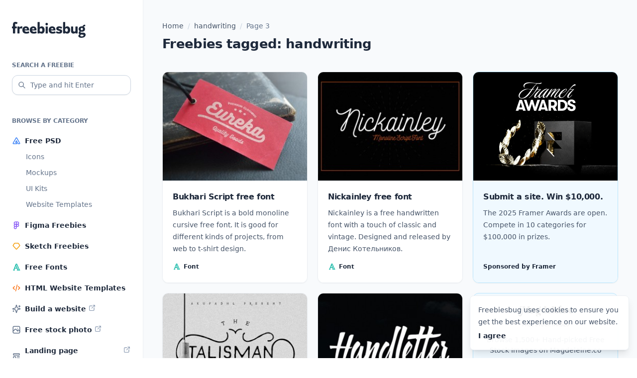

--- FILE ---
content_type: text/html; charset=UTF-8
request_url: https://freebiesbug.com/tag/handwriting/page/3/
body_size: 10142
content:
<!doctype html><html lang="en-US"><head><meta charset="UTF-8"><meta name="viewport" content="width=device-width, initial-scale=1"><link rel="profile" href="https://gmpg.org/xfn/11"><link rel="icon" href="https://freebiesbug.com/wp-content/themes/freebiesbug-5/dist/images/favicon.ico" sizes="any"><meta name='robots' content='noindex, follow' /><title>60+ Best Freebies tagged handwriting - Page 3 of 7 - Freebiesbug</title><meta name="description" content="Browse all free resources tagged handwriting." /><meta property="og:locale" content="en_US" /><meta property="og:type" content="article" /><meta property="og:title" content="Freebies tagged handwriting - Page 3 of 7 - Freebiesbug" /><meta property="og:description" content="Browse all free resources tagged handwriting." /><meta property="og:url" content="https://freebiesbug.com/tag/handwriting/" /><meta property="og:site_name" content="Freebiesbug" /><meta property="og:image" content="https://freebiesbug.com/wp-content/uploads/2023/08/freebiesbug-2.png" /><meta property="og:image:width" content="1500" /><meta property="og:image:height" content="500" /><meta property="og:image:type" content="image/png" /> <script type="application/ld+json" class="yoast-schema-graph">{"@context":"https://schema.org","@graph":[{"@type":"CollectionPage","@id":"https://freebiesbug.com/tag/handwriting/","url":"https://freebiesbug.com/tag/handwriting/page/3/","name":"Freebies tagged handwriting - Page 3 of 7 - Freebiesbug","isPartOf":{"@id":"https://freebiesbug.com/#website"},"primaryImageOfPage":{"@id":"https://freebiesbug.com/tag/handwriting/page/3/#primaryimage"},"image":{"@id":"https://freebiesbug.com/tag/handwriting/page/3/#primaryimage"},"thumbnailUrl":"https://freebiesbug.com/wp-content/uploads/2015/11/Bukhari-free-font.jpg","description":"Browse all free resources tagged handwriting.","breadcrumb":{"@id":"https://freebiesbug.com/tag/handwriting/page/3/#breadcrumb"},"inLanguage":"en-US"},{"@type":"ImageObject","inLanguage":"en-US","@id":"https://freebiesbug.com/tag/handwriting/page/3/#primaryimage","url":"https://freebiesbug.com/wp-content/uploads/2015/11/Bukhari-free-font.jpg","contentUrl":"https://freebiesbug.com/wp-content/uploads/2015/11/Bukhari-free-font.jpg","width":640,"height":480,"caption":"Bukhari Script free font"},{"@type":"BreadcrumbList","@id":"https://freebiesbug.com/tag/handwriting/page/3/#breadcrumb","itemListElement":[{"@type":"ListItem","position":1,"name":"Home","item":"https://freebiesbug.com/"},{"@type":"ListItem","position":2,"name":"handwriting"}]},{"@type":"WebSite","@id":"https://freebiesbug.com/#website","url":"https://freebiesbug.com/","name":"Freebiesbug","description":"The Best Free Resources for Designers and Developers","publisher":{"@id":"https://freebiesbug.com/#organization"},"potentialAction":[{"@type":"SearchAction","target":{"@type":"EntryPoint","urlTemplate":"https://freebiesbug.com/?s={search_term_string}"},"query-input":"required name=search_term_string"}],"inLanguage":"en-US"},{"@type":"Organization","@id":"https://freebiesbug.com/#organization","name":"Freebiesbug","url":"https://freebiesbug.com/","logo":{"@type":"ImageObject","inLanguage":"en-US","@id":"https://freebiesbug.com/#/schema/logo/image/","url":"https://freebiesbug.com/wp-content/uploads/2021/10/136650060_224811135884383_1789226083215389687_n.png","contentUrl":"https://freebiesbug.com/wp-content/uploads/2021/10/136650060_224811135884383_1789226083215389687_n.png","width":851,"height":315,"caption":"Freebiesbug"},"image":{"@id":"https://freebiesbug.com/#/schema/logo/image/"},"sameAs":["http://facebook.com/freebiesbug","https://twitter.com/freebiesbug","https://www.pinterest.com/freebiesbug/"]}]}</script> <link rel='dns-prefetch' href='//stats.wp.com' /><link rel="alternate" type="application/rss+xml" title="Freebiesbug &raquo; Feed" href="https://freebiesbug.com/feed/" /><link rel="alternate" type="application/rss+xml" title="Freebiesbug &raquo; handwriting Tag Feed" href="https://freebiesbug.com/tag/handwriting/feed/" /><style id='jetpack-sharing-buttons-style-inline-css'>.jetpack-sharing-buttons__services-list{display:flex;flex-direction:row;flex-wrap:wrap;gap:0;list-style-type:none;margin:5px;padding:0}.jetpack-sharing-buttons__services-list.has-small-icon-size{font-size:12px}.jetpack-sharing-buttons__services-list.has-normal-icon-size{font-size:16px}.jetpack-sharing-buttons__services-list.has-large-icon-size{font-size:24px}.jetpack-sharing-buttons__services-list.has-huge-icon-size{font-size:36px}@media print{.jetpack-sharing-buttons__services-list{display:none!important}}.editor-styles-wrapper .wp-block-jetpack-sharing-buttons{gap:0;padding-inline-start:0}ul.jetpack-sharing-buttons__services-list.has-background{padding:1.25em 2.375em}</style><link rel='stylesheet' id='fbb-style-css' href='https://freebiesbug.com/wp-content/cache/autoptimize/css/autoptimize_single_6535bb4f6597bdbff320231c1a632420.css?ver=1.0.6' media='all' /><link rel="EditURI" type="application/rsd+xml" title="RSD" href="https://freebiesbug.com/xmlrpc.php?rsd" /><style>img#wpstats{display:none}</style></head><body class="archive paged tag tag-handwriting tag-156 paged-3 tag-paged-3 bg-white antialiased text-slate-600 leading-[1.7]"><div class="relative flex flex-col min-h-screen overflow-hidden supports-[overflow:clip]:overflow-clip"> <script src="//m.servedby-buysellads.com/monetization.js" type="text/javascript"></script> <script>(function(){if(typeof _bsa!=='undefined'&&_bsa){_bsa.init('flexbar','CVAICK7U','placement:freebiesbugcom');}})();</script> <div class="relative flex flex-col min-[1270px]:flex-row grow"><header class="shrink-0 max-[1269px]:sticky top-0 z-[999999] min-[1270px]:w-72 flex flex-col"><section class="bg-white px-4 sm:px-6 max-[1269px]:h-16 max-[1269px]:border-b min-[1270px]:border-r border-slate-100 py-4 min-[1270px]:py-10"><div class="min-[1270px]:mt-1 flex items-center justify-between max-[1269px]:before:flex-1"> <a class="flex-1 flex justify-center min-[1270px]:block text-slate-800 hover:text-slate-950" href="https://freebiesbug.com/" rel="home" aria-label="Home"> <span class="sr-only">Freebiesbug</span> <svg class="fill-current" xmlns="http://www.w3.org/2000/svg" width="148" height="32"><path d="M6.387 9.337h2.875c.362 0 .544.193.544.578v2.57c0 .351-.182.527-.544.527H6.387v9.652c0 .385-.181.578-.544.578H2.605c-.362 0-.544-.193-.544-.578v-9.652H.544c-.363 0-.544-.176-.544-.527v-2.57c0-.385.181-.578.544-.578h1.517V5.635c0-1.907.396-3.323 1.188-4.248C4.041.462 5.214 0 6.77 0a7.85 7.85 0 0 1 2.29.321c.706.215 1.308.462 1.806.743.33.198.423.447.279.745l-.994 2.275c-.091.192-.187.31-.288.355-.101.045-.244.017-.43-.084a6.17 6.17 0 0 0-.875-.402 2.986 2.986 0 0 0-1.049-.176c-.427 0-.72.139-.88.416-.16.278-.24.718-.24 1.322v3.822Zm8.958 1.961c.073-.1.146-.199.22-.295A6.108 6.108 0 0 1 17.08 9.55c.559-.367 1.214-.55 1.967-.55.327 0 .639.022.935.067.296.045.558.12.785.227.197.091.301.207.312.349.01.141-.005.294-.048.457l-.697 2.974c-.075.345-.33.458-.767.34a11.6 11.6 0 0 0-.795-.187 5.011 5.011 0 0 0-.992-.093c-.783 0-1.439.193-1.969.58-.155.113-.31.239-.467.379v8.57c0 .385-.179.578-.536.578h-3.253c-.358 0-.537-.193-.537-.578V9.915c0-.385.18-.578.537-.578h3.253c.357 0 .536.193.536.578v1.383Zm10.169 5.871c.145.748.445 1.357.9 1.828.668.69 1.589 1.036 2.764 1.036.877 0 1.67-.113 2.378-.338a74.763 74.763 0 0 0 1.735-.57c.202-.068.362-.082.479-.042.117.04.213.166.287.381l.689 2.231c.042.141.058.273.047.394-.01.122-.111.231-.303.327-.704.37-1.555.656-2.554.859-.998.203-2.054.304-3.166.304-2.49 0-4.414-.639-5.773-1.916s-2.038-3.069-2.038-5.374c0-2.321.65-4.117 1.947-5.385C24.205 9.634 25.916 9 28.041 9c1.288 0 2.407.27 3.359.81a5.715 5.715 0 0 1 2.226 2.264c.533.97.8 2.11.8 3.421 0 .163-.005.373-.013.63-.008.256-.03.475-.068.656-.053.258-.245.387-.576.387h-8.255Zm4.828-2.24c-.09-.741-.29-1.302-.602-1.683-.438-.535-1.03-.802-1.78-.802-.768 0-1.385.329-1.85.985-.294.416-.495.915-.603 1.5h4.835Zm10.068 2.24c.145.748.445 1.357.9 1.828.668.69 1.59 1.036 2.765 1.036.877 0 1.67-.113 2.378-.338a74.763 74.763 0 0 0 1.734-.57c.203-.068.362-.082.48-.042.116.04.212.166.286.381l.69 2.231c.041.141.057.273.047.394-.01.122-.112.231-.304.327-.704.37-1.555.656-2.553.859-.999.203-2.054.304-3.167.304-2.49 0-4.414-.639-5.773-1.916-1.358-1.277-2.038-3.069-2.038-5.374 0-2.321.65-4.117 1.948-5.385C39.1 9.634 40.813 9 42.937 9c1.288 0 2.408.27 3.359.81a5.715 5.715 0 0 1 2.226 2.264c.533.97.8 2.11.8 3.421 0 .163-.004.373-.013.63-.008.256-.03.475-.068.656-.053.258-.245.387-.575.387H40.41Zm4.828-2.24c-.09-.741-.29-1.302-.602-1.683-.438-.535-1.03-.802-1.779-.802-.769 0-1.385.329-1.85.985-.295.416-.496.915-.604 1.5h4.835ZM55.852 10.7a6.615 6.615 0 0 1 1.167-.981c.727-.48 1.675-.718 2.845-.718 1.099 0 2.087.258 2.966.773.88.516 1.576 1.31 2.091 2.384.515 1.073.772 2.45.772 4.131 0 2.327-.538 4.124-1.614 5.39-1.075 1.267-2.491 1.9-4.246 1.9a6.14 6.14 0 0 1-2.465-.522 5.81 5.81 0 0 1-1.516-.961v.586c0 .373-.179.56-.536.56h-3.253c-.358 0-.537-.187-.537-.56V.889c0-.368.18-.552.537-.552h3.253c.357 0 .536.184.536.552V10.7Zm0 3.588v4.08c.353.38.707.683 1.06.911a3.04 3.04 0 0 0 1.684.498c.836 0 1.466-.317 1.889-.951.423-.635.634-1.48.634-2.537 0-1.056-.22-1.9-.662-2.535-.442-.634-1.078-.951-1.91-.951a2.89 2.89 0 0 0-1.72.565 5.617 5.617 0 0 0-.975.92Zm11.794 8.376V9.915c0-.385.182-.578.545-.578h3.237c.363 0 .544.193.544.578v12.75c0 .384-.181.577-.544.577h-3.237c-.363 0-.545-.193-.545-.578Zm2.14-15.542a2.264 2.264 0 0 1-1.745-.773c-.47-.516-.704-1.142-.704-1.878 0-.725.235-1.34.704-1.844a2.287 2.287 0 0 1 1.745-.757c.714 0 1.309.252 1.784.757.474.504.712 1.119.712 1.844 0 .736-.238 1.362-.712 1.878-.475.515-1.07.773-1.784.773Zm8.609 10.047c.145.748.445 1.357.9 1.828.668.69 1.589 1.036 2.764 1.036.877 0 1.67-.113 2.378-.338a74.762 74.762 0 0 0 1.735-.57c.202-.068.362-.082.479-.042.117.04.213.166.287.381l.689 2.231c.042.141.058.273.048.394-.011.122-.112.231-.304.327-.704.37-1.555.656-2.554.859-.998.203-2.054.304-3.166.304-2.49 0-4.414-.639-5.773-1.916s-2.038-3.069-2.038-5.374c0-2.321.65-4.117 1.947-5.385C77.086 9.634 78.797 9 80.922 9c1.288 0 2.407.27 3.359.81a5.715 5.715 0 0 1 2.226 2.264c.533.97.8 2.11.8 3.421 0 .163-.005.373-.013.63-.008.256-.03.475-.068.656-.053.258-.245.387-.576.387h-8.255Zm4.828-2.24c-.09-.741-.29-1.302-.602-1.683-.438-.535-1.03-.802-1.78-.802-.768 0-1.385.329-1.85.985-.294.416-.495.915-.603 1.5h4.835Zm11.67 5.36c.479 0 .843-.091 1.091-.273.249-.181.373-.44.373-.774 0-.364-.169-.648-.507-.853-.339-.205-1.05-.419-2.134-.642-1.597-.33-2.779-.85-3.544-1.56-.765-.708-1.148-1.63-1.148-2.767 0-.88.229-1.649.686-2.305.457-.656 1.119-1.172 1.987-1.55.867-.376 1.91-.564 3.129-.564.986 0 1.992.123 3.018.371 1.027.248 1.862.558 2.508.93.202.13.313.255.334.374a.842.842 0 0 1-.055.423l-.778 1.984c-.085.249-.2.407-.343.475-.144.068-.35.028-.616-.12-.447-.252-1.043-.506-1.786-.763a6.676 6.676 0 0 0-2.185-.384c-.426 0-.753.08-.982.238a.76.76 0 0 0-.343.66c0 .321.18.583.54.785.36.202 1.12.437 2.282.705 1.532.337 2.667.822 3.405 1.457.738.635 1.107 1.58 1.107 2.832 0 1.108-.27 1.998-.81 2.67-.54.672-1.275 1.164-2.203 1.475-.929.31-1.998.466-3.21.466-1.043 0-2.067-.113-3.07-.338-1.005-.225-1.89-.534-2.658-.928-.224-.13-.355-.264-.392-.4-.037-.136-.01-.328.08-.577l.73-1.95c.09-.215.2-.343.33-.385.132-.043.29-.016.476.08.785.396 1.59.696 2.415.9.824.205 1.582.307 2.273.307Zm12.225-9.589a6.615 6.615 0 0 1 1.167-.981c.727-.48 1.675-.718 2.846-.718 1.098 0 2.087.258 2.966.773.879.516 1.576 1.31 2.09 2.384.515 1.073.772 2.45.772 4.131 0 2.327-.538 4.124-1.613 5.39-1.076 1.267-2.492 1.9-4.247 1.9a6.14 6.14 0 0 1-2.464-.522 5.81 5.81 0 0 1-1.517-.961v.586c0 .373-.179.56-.536.56h-3.253c-.358 0-.536-.187-.536-.56V.889c0-.368.178-.552.536-.552h3.253c.357 0 .536.184.536.552V10.7Zm0 3.588v4.08c.354.38.707.683 1.06.911a3.04 3.04 0 0 0 1.684.498c.836 0 1.466-.317 1.889-.951.423-.635.634-1.48.634-2.537 0-1.056-.22-1.9-.662-2.535-.442-.634-1.078-.951-1.91-.951a2.89 2.89 0 0 0-1.72.565 5.617 5.617 0 0 0-.975.92Zm20.468 7.647c-.25.24-.516.463-.798.67-.886.65-1.93.974-3.133.974-1.456 0-2.644-.439-3.566-1.316-.922-.878-1.383-2.222-1.383-4.033V9.89c0-.369.179-.553.537-.553h3.252c.358 0 .537.167.537.501v7.139c0 .903.186 1.553.559 1.95.372.395.918.594 1.636.594.728 0 1.388-.2 1.98-.599.126-.085.253-.175.379-.27V9.914c0-.385.178-.578.536-.578h3.253c.357 0 .536.193.536.578v12.75c0 .384-.179.577-.536.577h-3.253c-.358 0-.536-.193-.536-.578v-.729Zm16.525-12.19c.383.19.733.417 1.049.68 1.139.95 1.708 2.268 1.708 3.954 0 1.708-.57 3.033-1.708 3.975-1.14.941-2.716 1.412-4.73 1.412a9.915 9.915 0 0 1-2.311-.25c-.053.072-.1.144-.14.218-.19.346-.285.66-.285.939 0 .323.104.565.311.726.208.16.516.241.925.241h3.496c1.874 0 3.272.376 4.193 1.127.92.752 1.381 1.825 1.381 3.22a5.063 5.063 0 0 1-1.005 3.082c-.67.909-1.635 1.624-2.896 2.147-1.26.523-2.774.784-4.54.784-1.898 0-3.382-.35-4.452-1.051-1.069-.7-1.604-1.61-1.604-2.726 0-.952.38-1.756 1.14-2.412.316-.274.716-.51 1.198-.707a3.4 3.4 0 0 1-.663-.472c-.724-.66-1.086-1.553-1.086-2.68 0-.885.302-1.667.905-2.346a4.111 4.111 0 0 1 1.175-.899 5.274 5.274 0 0 1-.486-.353c-1.15-.942-1.725-2.267-1.725-3.975 0-1.686.575-3.004 1.725-3.954 1.15-.95 2.731-1.424 4.745-1.424.521 0 1.014.031 1.476.095l.145-.43c.371-1.063.905-1.827 1.602-2.292.697-.465 1.55-.698 2.557-.698h.366c.378 0 .568.21.568.63v2.031c0 .42-.19.63-.568.63h-.477c-.545 0-.94.038-1.187.115-.246.077-.489.273-.726.587l-.076.076Zm-3.672 6.987c.635 0 1.144-.208 1.525-.622.38-.415.571-.992.571-1.731 0-.734-.19-1.308-.571-1.722-.381-.415-.89-.622-1.525-.622-.663 0-1.186.207-1.57.622-.383.414-.575.988-.575 1.722 0 .74.192 1.316.576 1.73.383.415.906.623 1.569.623Zm-1.757 8.89c-.358.184-.641.388-.849.614-.319.346-.479.756-.479 1.227 0 .534.243.96.728 1.28.485.319 1.192.479 2.12.479.75 0 1.401-.097 1.955-.291.553-.195.983-.465 1.29-.812.307-.346.46-.733.46-1.161 0-.47-.19-.811-.573-1.021-.383-.21-1.06-.315-2.032-.315h-2.62Z"/></svg> </a><div class="flex-1 flex justify-end min-[1270px]:hidden"> <button id="menu-toggle" class="text-slate-800 hover:text-slate-950 [&_svg]:stroke-current p-1" aria-label="Mobile menu toggle" aria-expanded="false" aria-controls="left-sidebar"> <svg xmlns="http://www.w3.org/2000/svg" width="24" height="24" width="24" height="24" viewBox="0 0 24 24" stroke-width="2" stroke="currentColor" fill="none" stroke-linecap="round" stroke-linejoin="round"> <path stroke="none" d="M0 0h24v24H0z" fill="none"></path> <path d="M4 6l16 0"></path> <path d="M4 12l16 0"></path> <path d="M4 18l16 0"></path> </svg> </button></div></div></section><div id="backdrop-sidebar" class="fixed inset-0 bg-black/20 min-[1270px]:hidden z-10 opacity-0 transition-opacity" style="display:none" aria-hidden="true"></div><section id="left-sidebar" class="grow w-72 max-[1269px]:fixed top-0 bottom-0 left-0 -translate-x-full min-[1270px]:translate-x-0 z-10 transition ease-in-out"><div class="relative h-full bg-white border-r border-slate-100"><div class="max-[1269px]:h-[100dvh] max-[1269px]:overflow-y-scroll min-[1270px]:sticky top-6 space-y-10 px-4 sm:px-6 max-[1269px]:pt-6 pb-10"><form role="search" method="get" action="https://freebiesbug.com/"> <label for="search" class="inline-flex text-xs text-slate-500 uppercase font-semibold mb-2">Search a freebie</label><div class="relative"><div class="absolute inset-y-0 left-0 text-slate-500 flex items-center pl-3 pointer-events-none" aria-hidden="true"> <svg class="stroke-current" xmlns="http://www.w3.org/2000/svg" width="16" height="16" viewBox="0 0 24 24" stroke-width="2" fill="none" stroke-linecap="round" stroke-linejoin="round"> <path stroke="none" d="M0 0h24v24H0z" fill="none"/> <path d="M10 10m-7 0a7 7 0 1 0 14 0a7 7 0 1 0 -14 0" /> <path d="M21 21l-6 -6" /> </svg></div> <input class="appearance-none w-full h-10 pr-2 pl-9 text-sm text-slate-800 border border-slate-300 placeholder:text-slate-500 rounded-xl bg-white shadow-sm focus:outline-0 focus:ring-2 focus:ring-sky-200 focus:border-sky-500 [&::-webkit-search-cancel-button]:hidden [&::-webkit-search-decoration]:hidden [&::-webkit-search-results-button]:hidden [&::-webkit-search-results-decoration]:hidden" type="search" id="search" name="s" spellcheck="false" placeholder="Type and hit Enter" value=""></div></form><div><div class="text-xs text-slate-500 uppercase font-semibold mb-2">Browse by category</div><nav role="navigation"><ul class="space-y-0.5"><li class="relative before:absolute before:inset-0 before:-mx-2 before:rounded-xl hover:before:bg-slate-50 before:-z-10 before:transition"> <a class="flex items-center text-sm py-2 font-semibold text-slate-800 hover:text-slate-950" href="https://freebiesbug.com/psd-freebies/"> <img class="mr-2" src="https://freebiesbug.com/wp-content/themes/freebiesbug-5/dist/images/icon-psd.svg" width="18" height="18" aria-hidden="true" decoding="async" loading="lazy"> <span>Free PSD</span> </a><ul class="font-medium pl-7 space-y-2 pb-2"><li> <a class="block text-sm text-slate-500 hover:text-slate-950 transition" href="https://freebiesbug.com/psd-freebies/icons/">Icons</a></li><li> <a class="block text-sm text-slate-500 hover:text-slate-950 transition" href="https://freebiesbug.com/psd-freebies/mockups/">Mockups</a></li><li> <a class="block text-sm text-slate-500 hover:text-slate-950 transition" href="https://freebiesbug.com/psd-freebies/ui-kits/">UI Kits</a></li><li> <a class="block text-sm text-slate-500 hover:text-slate-950 transition" href="https://freebiesbug.com/psd-freebies/website-template/">Website Templates</a></li></ul></li><li class="relative before:absolute before:inset-0 before:-mx-2 before:rounded-xl hover:before:bg-slate-50 before:-z-10 before:transition"> <a class="flex items-center text-sm py-2 font-semibold text-slate-800 hover:text-slate-950" href="https://freebiesbug.com/figma-freebies/"> <img class="mr-2" src="https://freebiesbug.com/wp-content/themes/freebiesbug-5/dist/images/icon-figma.svg" width="18" height="18" aria-hidden="true" decoding="async" loading="lazy"> <span>Figma Freebies</span> </a></li><li class="relative before:absolute before:inset-0 before:-mx-2 before:rounded-xl hover:before:bg-slate-50 before:-z-10 before:transition"> <a class="flex items-center text-sm py-2 font-semibold text-slate-800 hover:text-slate-950" href="https://freebiesbug.com/sketch-freebies/"> <img class="mr-2" src="https://freebiesbug.com/wp-content/themes/freebiesbug-5/dist/images/icon-sketch.svg" width="18" height="18" aria-hidden="true" decoding="async" loading="lazy"> <span>Sketch Freebies</span> </a></li><li class="relative before:absolute before:inset-0 before:-mx-2 before:rounded-xl hover:before:bg-slate-50 before:-z-10 before:transition"> <a class="flex items-center text-sm py-2 font-semibold text-slate-800 hover:text-slate-950" href="https://freebiesbug.com/free-fonts/"> <img class="mr-2" src="https://freebiesbug.com/wp-content/themes/freebiesbug-5/dist/images/icon-font.svg" width="18" height="18" aria-hidden="true" decoding="async" loading="lazy"> <span>Free Fonts</span> </a></li><li class="relative before:absolute before:inset-0 before:-mx-2 before:rounded-xl hover:before:bg-slate-50 before:-z-10 before:transition"> <a class="flex items-center text-sm py-2 font-semibold text-slate-800 hover:text-slate-950" href="https://freebiesbug.com/code-stuff/html-website-templates/"> <img class="mr-2" src="https://freebiesbug.com/wp-content/themes/freebiesbug-5/dist/images/icon-code.svg" width="18" height="18" aria-hidden="true" decoding="async" loading="lazy"> <span>HTML Website Templates</span> </a></li><li class="relative before:absolute before:inset-0 before:-mx-2 before:rounded-xl hover:before:bg-slate-50 before:-z-10 before:transition"> <a class="flex items-center text-sm py-2 font-semibold text-slate-800 hover:text-slate-950" href="https://framer.link/5Mm48z1" target="_blank"> <img class="mr-2" src="https://freebiesbug.com/wp-content/themes/freebiesbug-5/dist/images/icon-sparkles.svg" width="18" height="18" aria-hidden="true" decoding="async" loading="lazy"> <span>Build a website</span> <img class="ml-1 mt-0.5 self-start" src="https://freebiesbug.com/wp-content/themes/freebiesbug-5/dist/images/icon-ext.svg" width="16" height="16" aria-hidden="true"> </a></li><li class="relative before:absolute before:inset-0 before:-mx-2 before:rounded-xl hover:before:bg-slate-50 before:-z-10 before:transition"> <a class="flex items-center text-sm py-2 font-semibold text-slate-800 hover:text-slate-950" href="https://magdeleine.co" target="_blank"> <img class="mr-2" src="https://freebiesbug.com/wp-content/themes/freebiesbug-5/dist/images/icon-photo.svg" width="18" height="18" aria-hidden="true" decoding="async" loading="lazy"> <span>Free stock photo</span> <img class="ml-1 mt-0.5 self-start" src="https://freebiesbug.com/wp-content/themes/freebiesbug-5/dist/images/icon-ext.svg" width="16" height="16" aria-hidden="true"> </a></li><li class="relative before:absolute before:inset-0 before:-mx-2 before:rounded-xl hover:before:bg-slate-50 before:-z-10 before:transition"> <a class="flex items-center text-sm py-2 font-semibold text-slate-800 hover:text-slate-950" href="https://saaslandingpage.com" target="_blank"> <img class="mr-2" src="https://freebiesbug.com/wp-content/themes/freebiesbug-5/dist/images/icon-landing.svg" width="18" height="18" aria-hidden="true" decoding="async" loading="lazy"> <span>Landing page inspiration</span> <img class="ml-1 mt-0.5 self-start" src="https://freebiesbug.com/wp-content/themes/freebiesbug-5/dist/images/icon-ext.svg" width="16" height="16" aria-hidden="true"> </a></li></ul></nav></div></div></div></section></header><main class="grow bg-slate-50"><div class="grow px-4 sm:px-6 py-10"><div class="max-w-[604px] min-[990px]:max-w-[916px] min-[1630px]:max-w-[1276px] mx-auto"><nav aria-label="Breadcrumb" class="breadcrumbs w-full text-sm font-medium mb-2"><span><span><a href="https://freebiesbug.com/">Home</a></span> <span class="text-slate-300 mx-1"> / </span> <span><a href="https://freebiesbug.com/tag/handwriting/">handwriting</a></span> <span class="text-slate-300 mx-1"> / </span> <span class="breadcrumb_last" aria-current="page">Page 3</span></span></nav><div class="[text-wrap:balance] mb-10"><h1 class="text-[1.625rem] leading-tight font-bold tracking-tight text-slate-800 mb-3">Freebies tagged: handwriting</h1></div><div class="grid min-[480px]:grid-cols-2 min-[990px]:grid-cols-3 min-[1630px]:grid-cols-4 gap-5"><article class="relative flex flex-col rounded-xl border border-slate-100 overflow-hidden shadow-sm post-10064 post type-post status-publish format-standard has-post-thumbnail hentry category-free-fonts tag-fonts tag-handwriting"><div> <a class="block aspect-[4/3] bg-white" href="https://freebiesbug.com/free-fonts/bukhari-script-free-font/" aria-hidden="true" tabindex="-1"> <img width="280" height="210" src="https://freebiesbug.com/wp-content/uploads/2015/11/Bukhari-free-font-280x210.jpg" class="h-full w-full object-cover wp-post-image" alt="Bukhari Script free font" decoding="async" fetchpriority="high" srcset="https://freebiesbug.com/wp-content/uploads/2015/11/Bukhari-free-font-280x210.jpg 280w, https://freebiesbug.com/wp-content/uploads/2015/11/Bukhari-free-font-300x225.jpg 300w, https://freebiesbug.com/wp-content/uploads/2015/11/Bukhari-free-font-580x435.jpg 580w, https://freebiesbug.com/wp-content/uploads/2015/11/Bukhari-free-font-130x98.jpg 130w, https://freebiesbug.com/wp-content/uploads/2015/11/Bukhari-free-font.jpg 640w" sizes="(max-width: 280px) 100vw, 280px" /> </a></div><div class="grow flex flex-col p-5 bg-white border-t border-slate-100"><div class="grow"><div class="line-clamp-4"><header><h2 class="font-semibold tracking-tight leading-normal"><a class="p-1 -m-1 text-slate-800 hover:text-slate-950" href="https://freebiesbug.com/free-fonts/bukhari-script-free-font/">Bukhari Script free font</a></h2></header><div class="text-sm mt-2"><p>Bukhari Script is a bold monoline cursive free font. It is good for different kinds of projects, from web to t-shirt design.</p></div></div></div><footer class="mt-3"><div class="-m-1.5"><div class="inline-flex items-center p-1.5 text-xs text-slate-800 font-semibold"><img class="shrink-0 mr-1.5" src="https://freebiesbug.com/wp-content/themes/freebiesbug-5/dist/images/icon-font.svg" width="16" height="16" aria-hidden="true"><span>Font</span></div></div></footer></div></article><article class="relative flex flex-col rounded-xl border border-slate-100 overflow-hidden shadow-sm post-10027 post type-post status-publish format-standard has-post-thumbnail hentry category-free-fonts tag-fonts tag-handwriting tag-vintage"><div> <a class="block aspect-[4/3] bg-white" href="https://freebiesbug.com/free-fonts/nickainley-free-font/" aria-hidden="true" tabindex="-1"> <img width="280" height="210" src="https://freebiesbug.com/wp-content/uploads/2015/10/Nickainley-free-font-280x210.jpg" class="h-full w-full object-cover wp-post-image" alt="Nickainley free font" decoding="async" srcset="https://freebiesbug.com/wp-content/uploads/2015/10/Nickainley-free-font-280x210.jpg 280w, https://freebiesbug.com/wp-content/uploads/2015/10/Nickainley-free-font-300x225.jpg 300w, https://freebiesbug.com/wp-content/uploads/2015/10/Nickainley-free-font-600x450.jpg 600w, https://freebiesbug.com/wp-content/uploads/2015/10/Nickainley-free-font-580x435.jpg 580w, https://freebiesbug.com/wp-content/uploads/2015/10/Nickainley-free-font-130x98.jpg 130w, https://freebiesbug.com/wp-content/uploads/2015/10/Nickainley-free-font.jpg 640w" sizes="(max-width: 280px) 100vw, 280px" /> </a></div><div class="grow flex flex-col p-5 bg-white border-t border-slate-100"><div class="grow"><div class="line-clamp-4"><header><h2 class="font-semibold tracking-tight leading-normal"><a class="p-1 -m-1 text-slate-800 hover:text-slate-950" href="https://freebiesbug.com/free-fonts/nickainley-free-font/">Nickainley free font</a></h2></header><div class="text-sm mt-2"><p>Nickainley is a free handwritten font with a touch of classic and vintage. Designed and released by Денис Котельников.</p></div></div></div><footer class="mt-3"><div class="-m-1.5"><div class="inline-flex items-center p-1.5 text-xs text-slate-800 font-semibold"><img class="shrink-0 mr-1.5" src="https://freebiesbug.com/wp-content/themes/freebiesbug-5/dist/images/icon-font.svg" width="16" height="16" aria-hidden="true"><span>Font</span></div></div></footer></div></article><article class="relative flex flex-col rounded-xl border border-slate-100 overflow-hidden shadow-sm post-9892 post type-post status-publish format-standard has-post-thumbnail hentry category-free-fonts tag-fonts tag-handwriting"><div> <a class="block aspect-[4/3] bg-white" href="https://freebiesbug.com/free-fonts/talisman-free-font/" aria-hidden="true" tabindex="-1"> <img width="280" height="210" src="https://freebiesbug.com/wp-content/uploads/2015/09/talisman-free-font-280x210.jpg" class="h-full w-full object-cover wp-post-image" alt="Talisman free font" decoding="async" srcset="https://freebiesbug.com/wp-content/uploads/2015/09/talisman-free-font-280x210.jpg 280w, https://freebiesbug.com/wp-content/uploads/2015/09/talisman-free-font-300x225.jpg 300w, https://freebiesbug.com/wp-content/uploads/2015/09/talisman-free-font-600x450.jpg 600w, https://freebiesbug.com/wp-content/uploads/2015/09/talisman-free-font-440x330.jpg 440w, https://freebiesbug.com/wp-content/uploads/2015/09/talisman-free-font-580x435.jpg 580w, https://freebiesbug.com/wp-content/uploads/2015/09/talisman-free-font-130x98.jpg 130w, https://freebiesbug.com/wp-content/uploads/2015/09/talisman-free-font.jpg 640w" sizes="(max-width: 280px) 100vw, 280px" /> </a></div><div class="grow flex flex-col p-5 bg-white border-t border-slate-100"><div class="grow"><div class="line-clamp-4"><header><h2 class="font-semibold tracking-tight leading-normal"><a class="p-1 -m-1 text-slate-800 hover:text-slate-950" href="https://freebiesbug.com/free-fonts/talisman-free-font/">Talisman free font</a></h2></header><div class="text-sm mt-2"><p>Talisman is an handwriting font with a stylish look. A free version is available for download. Full version is available on Creative Market.</p></div></div></div><footer class="mt-3"><div class="-m-1.5"><div class="inline-flex items-center p-1.5 text-xs text-slate-800 font-semibold"><img class="shrink-0 mr-1.5" src="https://freebiesbug.com/wp-content/themes/freebiesbug-5/dist/images/icon-font.svg" width="16" height="16" aria-hidden="true"><span>Font</span></div></div></footer></div></article><article class="relative flex flex-col rounded-xl border border-slate-100 overflow-hidden shadow-sm post-9828 post type-post status-publish format-standard has-post-thumbnail hentry category-free-fonts tag-fonts tag-handwriting"><div> <a class="block aspect-[4/3] bg-white" href="https://freebiesbug.com/free-fonts/handletter-free-font/" aria-hidden="true" tabindex="-1"> <img width="280" height="210" src="https://freebiesbug.com/wp-content/uploads/2015/08/handletter-free-font-280x210.jpg" class="h-full w-full object-cover wp-post-image" alt="Handletter free font" decoding="async" loading="lazy" srcset="https://freebiesbug.com/wp-content/uploads/2015/08/handletter-free-font-280x210.jpg 280w, https://freebiesbug.com/wp-content/uploads/2015/08/handletter-free-font-300x225.jpg 300w, https://freebiesbug.com/wp-content/uploads/2015/08/handletter-free-font-600x450.jpg 600w, https://freebiesbug.com/wp-content/uploads/2015/08/handletter-free-font-440x330.jpg 440w, https://freebiesbug.com/wp-content/uploads/2015/08/handletter-free-font-580x435.jpg 580w, https://freebiesbug.com/wp-content/uploads/2015/08/handletter-free-font-130x98.jpg 130w, https://freebiesbug.com/wp-content/uploads/2015/08/handletter-free-font.jpg 640w" sizes="(max-width: 280px) 100vw, 280px" /> </a></div><div class="grow flex flex-col p-5 bg-white border-t border-slate-100"><div class="grow"><div class="line-clamp-4"><header><h2 class="font-semibold tracking-tight leading-normal"><a class="p-1 -m-1 text-slate-800 hover:text-slate-950" href="https://freebiesbug.com/free-fonts/handletter-free-font/">Handletter free font</a></h2></header><div class="text-sm mt-2"><p>Handletter is a free handwritten font you can use available for your design projects. Designed and released by Sasha Koggio.</p></div></div></div><footer class="mt-3"><div class="-m-1.5"><div class="inline-flex items-center p-1.5 text-xs text-slate-800 font-semibold"><img class="shrink-0 mr-1.5" src="https://freebiesbug.com/wp-content/themes/freebiesbug-5/dist/images/icon-font.svg" width="16" height="16" aria-hidden="true"><span>Font</span></div></div></footer></div></article><article class="relative flex flex-col rounded-xl border border-slate-100 overflow-hidden shadow-sm post-9791 post type-post status-publish format-standard has-post-thumbnail hentry category-free-fonts tag-fonts tag-handwriting tag-uppercase"><div> <a class="block aspect-[4/3] bg-white" href="https://freebiesbug.com/free-fonts/bemount-free-font/" aria-hidden="true" tabindex="-1"> <img width="280" height="210" src="https://freebiesbug.com/wp-content/uploads/2015/08/bemount-free-font-280x210.jpg" class="h-full w-full object-cover wp-post-image" alt="Bemount free font" decoding="async" loading="lazy" srcset="https://freebiesbug.com/wp-content/uploads/2015/08/bemount-free-font-280x210.jpg 280w, https://freebiesbug.com/wp-content/uploads/2015/08/bemount-free-font-300x225.jpg 300w, https://freebiesbug.com/wp-content/uploads/2015/08/bemount-free-font-600x450.jpg 600w, https://freebiesbug.com/wp-content/uploads/2015/08/bemount-free-font-440x330.jpg 440w, https://freebiesbug.com/wp-content/uploads/2015/08/bemount-free-font-580x435.jpg 580w, https://freebiesbug.com/wp-content/uploads/2015/08/bemount-free-font-130x98.jpg 130w, https://freebiesbug.com/wp-content/uploads/2015/08/bemount-free-font.jpg 640w" sizes="(max-width: 280px) 100vw, 280px" /> </a></div><div class="grow flex flex-col p-5 bg-white border-t border-slate-100"><div class="grow"><div class="line-clamp-4"><header><h2 class="font-semibold tracking-tight leading-normal"><a class="p-1 -m-1 text-slate-800 hover:text-slate-950" href="https://freebiesbug.com/free-fonts/bemount-free-font/">Bemount free font</a></h2></header><div class="text-sm mt-2"><p>Bemount is a free handwriting font providing that comes in two different styles. Designed and released by Anton Chernogorov.</p></div></div></div><footer class="mt-3"><div class="-m-1.5"><div class="inline-flex items-center p-1.5 text-xs text-slate-800 font-semibold"><img class="shrink-0 mr-1.5" src="https://freebiesbug.com/wp-content/themes/freebiesbug-5/dist/images/icon-font.svg" width="16" height="16" aria-hidden="true"><span>Font</span></div></div></footer></div></article><article class="relative flex flex-col rounded-xl border border-slate-100 overflow-hidden shadow-sm post-9787 post type-post status-publish format-standard has-post-thumbnail hentry category-free-fonts tag-fonts tag-handwriting"><div> <a class="block aspect-[4/3] bg-white" href="https://freebiesbug.com/free-fonts/rissa-free-font/" aria-hidden="true" tabindex="-1"> <img width="280" height="210" src="https://freebiesbug.com/wp-content/uploads/2015/08/rissa-free-font-280x210.jpg" class="h-full w-full object-cover wp-post-image" alt="Rissa free font" decoding="async" loading="lazy" srcset="https://freebiesbug.com/wp-content/uploads/2015/08/rissa-free-font-280x210.jpg 280w, https://freebiesbug.com/wp-content/uploads/2015/08/rissa-free-font-300x225.jpg 300w, https://freebiesbug.com/wp-content/uploads/2015/08/rissa-free-font-600x450.jpg 600w, https://freebiesbug.com/wp-content/uploads/2015/08/rissa-free-font-440x330.jpg 440w, https://freebiesbug.com/wp-content/uploads/2015/08/rissa-free-font-580x435.jpg 580w, https://freebiesbug.com/wp-content/uploads/2015/08/rissa-free-font-130x98.jpg 130w, https://freebiesbug.com/wp-content/uploads/2015/08/rissa-free-font.jpg 640w" sizes="(max-width: 280px) 100vw, 280px" /> </a></div><div class="grow flex flex-col p-5 bg-white border-t border-slate-100"><div class="grow"><div class="line-clamp-4"><header><h2 class="font-semibold tracking-tight leading-normal"><a class="p-1 -m-1 text-slate-800 hover:text-slate-950" href="https://freebiesbug.com/free-fonts/rissa-free-font/">Rissa free font</a></h2></header><div class="text-sm mt-2"><p>Rissa is a free handwriting font best suitable for stationery, logos and headlines. Free font designed and released by Maulana Creative.</p></div></div></div><footer class="mt-3"><div class="-m-1.5"><div class="inline-flex items-center p-1.5 text-xs text-slate-800 font-semibold"><img class="shrink-0 mr-1.5" src="https://freebiesbug.com/wp-content/themes/freebiesbug-5/dist/images/icon-font.svg" width="16" height="16" aria-hidden="true"><span>Font</span></div></div></footer></div></article><article class="relative flex flex-col rounded-xl border border-slate-100 overflow-hidden shadow-sm post-9755 post type-post status-publish format-standard has-post-thumbnail hentry category-free-fonts tag-fonts tag-handwriting"><div> <a class="block aspect-[4/3] bg-white" href="https://freebiesbug.com/free-fonts/foxhole-free-font/" aria-hidden="true" tabindex="-1"> <img width="280" height="210" src="https://freebiesbug.com/wp-content/uploads/2015/07/foxhole-font-free-typeface-280x210.jpg" class="h-full w-full object-cover wp-post-image" alt="Foxhole free font" decoding="async" loading="lazy" srcset="https://freebiesbug.com/wp-content/uploads/2015/07/foxhole-font-free-typeface-280x210.jpg 280w, https://freebiesbug.com/wp-content/uploads/2015/07/foxhole-font-free-typeface-300x225.jpg 300w, https://freebiesbug.com/wp-content/uploads/2015/07/foxhole-font-free-typeface-600x450.jpg 600w, https://freebiesbug.com/wp-content/uploads/2015/07/foxhole-font-free-typeface-440x330.jpg 440w, https://freebiesbug.com/wp-content/uploads/2015/07/foxhole-font-free-typeface-580x435.jpg 580w, https://freebiesbug.com/wp-content/uploads/2015/07/foxhole-font-free-typeface-130x98.jpg 130w, https://freebiesbug.com/wp-content/uploads/2015/07/foxhole-font-free-typeface.jpg 640w" sizes="(max-width: 280px) 100vw, 280px" /> </a></div><div class="grow flex flex-col p-5 bg-white border-t border-slate-100"><div class="grow"><div class="line-clamp-4"><header><h2 class="font-semibold tracking-tight leading-normal"><a class="p-1 -m-1 text-slate-800 hover:text-slate-950" href="https://freebiesbug.com/free-fonts/foxhole-free-font/">Foxhole free font</a></h2></header><div class="text-sm mt-2"><p>Foxhole is a free handwriting font available for both personal or commercial projects. Designed and released by Ian Barnard.</p></div></div></div><footer class="mt-3"><div class="-m-1.5"><div class="inline-flex items-center p-1.5 text-xs text-slate-800 font-semibold"><img class="shrink-0 mr-1.5" src="https://freebiesbug.com/wp-content/themes/freebiesbug-5/dist/images/icon-font.svg" width="16" height="16" aria-hidden="true"><span>Font</span></div></div></footer></div></article><article class="relative flex flex-col rounded-xl border border-slate-100 overflow-hidden shadow-sm post-9731 post type-post status-publish format-standard has-post-thumbnail hentry category-free-fonts tag-fonts tag-handwriting tag-uppercase"><div> <a class="block aspect-[4/3] bg-white" href="https://freebiesbug.com/free-fonts/besom-free-font/" aria-hidden="true" tabindex="-1"> <img width="280" height="210" src="https://freebiesbug.com/wp-content/uploads/2015/07/besom-free-font-280x210.jpg" class="h-full w-full object-cover wp-post-image" alt="Besom free font" decoding="async" loading="lazy" srcset="https://freebiesbug.com/wp-content/uploads/2015/07/besom-free-font-280x210.jpg 280w, https://freebiesbug.com/wp-content/uploads/2015/07/besom-free-font-300x225.jpg 300w, https://freebiesbug.com/wp-content/uploads/2015/07/besom-free-font-600x450.jpg 600w, https://freebiesbug.com/wp-content/uploads/2015/07/besom-free-font-440x330.jpg 440w, https://freebiesbug.com/wp-content/uploads/2015/07/besom-free-font-580x435.jpg 580w, https://freebiesbug.com/wp-content/uploads/2015/07/besom-free-font-130x98.jpg 130w, https://freebiesbug.com/wp-content/uploads/2015/07/besom-free-font.jpg 640w" sizes="(max-width: 280px) 100vw, 280px" /> </a></div><div class="grow flex flex-col p-5 bg-white border-t border-slate-100"><div class="grow"><div class="line-clamp-4"><header><h2 class="font-semibold tracking-tight leading-normal"><a class="p-1 -m-1 text-slate-800 hover:text-slate-950" href="https://freebiesbug.com/free-fonts/besom-free-font/">Besom free font</a></h2></header><div class="text-sm mt-2"><p>Besom is a free handwriting font providing only uppercase letters. Designed and released by Gatis Vilaks.</p></div></div></div><footer class="mt-3"><div class="-m-1.5"><div class="inline-flex items-center p-1.5 text-xs text-slate-800 font-semibold"><img class="shrink-0 mr-1.5" src="https://freebiesbug.com/wp-content/themes/freebiesbug-5/dist/images/icon-font.svg" width="16" height="16" aria-hidden="true"><span>Font</span></div></div></footer></div></article><article class="relative flex flex-col rounded-xl border border-slate-100 overflow-hidden shadow-sm post-9692 post type-post status-publish format-standard has-post-thumbnail hentry category-free-fonts tag-fonts tag-handwriting"><div> <a class="block aspect-[4/3] bg-white" href="https://freebiesbug.com/free-fonts/melo-free-font/" aria-hidden="true" tabindex="-1"> <img width="280" height="210" src="https://freebiesbug.com/wp-content/uploads/2015/06/melo-free-font-280x210.jpg" class="h-full w-full object-cover wp-post-image" alt="Melo free font" decoding="async" loading="lazy" srcset="https://freebiesbug.com/wp-content/uploads/2015/06/melo-free-font-280x210.jpg 280w, https://freebiesbug.com/wp-content/uploads/2015/06/melo-free-font-300x225.jpg 300w, https://freebiesbug.com/wp-content/uploads/2015/06/melo-free-font-600x450.jpg 600w, https://freebiesbug.com/wp-content/uploads/2015/06/melo-free-font-440x330.jpg 440w, https://freebiesbug.com/wp-content/uploads/2015/06/melo-free-font-580x435.jpg 580w, https://freebiesbug.com/wp-content/uploads/2015/06/melo-free-font-130x98.jpg 130w, https://freebiesbug.com/wp-content/uploads/2015/06/melo-free-font.jpg 640w" sizes="(max-width: 280px) 100vw, 280px" /> </a></div><div class="grow flex flex-col p-5 bg-white border-t border-slate-100"><div class="grow"><div class="line-clamp-4"><header><h2 class="font-semibold tracking-tight leading-normal"><a class="p-1 -m-1 text-slate-800 hover:text-slate-950" href="https://freebiesbug.com/free-fonts/melo-free-font/">Melo free font</a></h2></header><div class="text-sm mt-2"><p>Melo is an handmade free font designed by Marcelo Reis. It provides English, Portuguese, Spanish, German and Swedish characters.</p></div></div></div><footer class="mt-3"><div class="-m-1.5"><div class="inline-flex items-center p-1.5 text-xs text-slate-800 font-semibold"><img class="shrink-0 mr-1.5" src="https://freebiesbug.com/wp-content/themes/freebiesbug-5/dist/images/icon-font.svg" width="16" height="16" aria-hidden="true"><span>Font</span></div></div></footer></div></article><article class="relative flex flex-col rounded-xl border border-slate-100 overflow-hidden shadow-sm post-9680 post type-post status-publish format-standard has-post-thumbnail hentry category-free-fonts tag-fonts tag-handwriting"><div> <a class="block aspect-[4/3] bg-white" href="https://freebiesbug.com/free-fonts/yarin-free-font/" aria-hidden="true" tabindex="-1"> <img width="280" height="210" src="https://freebiesbug.com/wp-content/uploads/2015/06/yarin-free-font-280x210.jpg" class="h-full w-full object-cover wp-post-image" alt="Yarin free font" decoding="async" loading="lazy" srcset="https://freebiesbug.com/wp-content/uploads/2015/06/yarin-free-font-280x210.jpg 280w, https://freebiesbug.com/wp-content/uploads/2015/06/yarin-free-font-300x225.jpg 300w, https://freebiesbug.com/wp-content/uploads/2015/06/yarin-free-font-600x450.jpg 600w, https://freebiesbug.com/wp-content/uploads/2015/06/yarin-free-font-440x330.jpg 440w, https://freebiesbug.com/wp-content/uploads/2015/06/yarin-free-font-580x435.jpg 580w, https://freebiesbug.com/wp-content/uploads/2015/06/yarin-free-font-130x98.jpg 130w, https://freebiesbug.com/wp-content/uploads/2015/06/yarin-free-font.jpg 640w" sizes="(max-width: 280px) 100vw, 280px" /> </a></div><div class="grow flex flex-col p-5 bg-white border-t border-slate-100"><div class="grow"><div class="line-clamp-4"><header><h2 class="font-semibold tracking-tight leading-normal"><a class="p-1 -m-1 text-slate-800 hover:text-slate-950" href="https://freebiesbug.com/free-fonts/yarin-free-font/">Yarin free font</a></h2></header><div class="text-sm mt-2"><p>Yarin is a free handwriting font providing uppercase characters hat comes in two weights (regular &#038; bold). Designed by Mario Pan deliver.</p></div></div></div><footer class="mt-3"><div class="-m-1.5"><div class="inline-flex items-center p-1.5 text-xs text-slate-800 font-semibold"><img class="shrink-0 mr-1.5" src="https://freebiesbug.com/wp-content/themes/freebiesbug-5/dist/images/icon-font.svg" width="16" height="16" aria-hidden="true"><span>Font</span></div></div></footer></div></article><aside class="unit"><article class="h-full flex flex-col rounded-xl border border-sky-200 overflow-hidden shadow-sm"><div> <a class="block aspect-[4/3] bg-white" href="https://framer.link/Znki8vj" aria-hidden="true" tabindex="-1"> <img class="h-full w-full object-cover object-left-top" src="https://freebiesbug.com/wp-content/themes/freebiesbug-5/dist/images/framer-banner-3.webp" alt="Submit a site. Win $10,000. - Framer" width="280" height="210"> </a></div><div class="grow flex flex-col p-5 bg-sky-50 border-t border-slate-100"><div class="grow"><div class="line-clamp-4"><header><h2 class="font-semibold tracking-tight leading-normal"> <a class="p-1 -m-1 text-slate-800 hover:text-slate-950" href="https://framer.link/QJa9AgS target="_blank">Submit a site. Win $10,000.</a></h2></header><div class="text-sm text-slate-600 mt-2">The 2025 Framer Awards are open. Compete in 10 categories for $100,000 in prizes.</div></div></div><footer class="mt-3"><div class="font-semibold text-slate-800 text-xs">Sponsored by Framer</div></footer></div></article></aside><aside class="unit grid grid-cols-1 gap-4 [grid-template-rows:_auto_1fr]"><article class="flex flex-col rounded-xl border border-sky-200 bg-sky-50 overflow-hidden shadow-sm"><div id="magdeleine"> <a class="block" href="https://magdeleine.co"> <img class="mx-auto mt-1 mb-4" src="https://freebiesbug.com/wp-content/themes/freebiesbug-5/dist/images/magdeleine.png" width="110" height="45" alt="Magdeleine.co"><div class="magdeleine-text">Browse 1,500+ Hand-picked Free Stock Images on Magdeleine.co</div> </a></div></article><article class="flex flex-col rounded-xl border border-sky-200 bg-sky-50 overflow-hidden shadow-sm min-h-[190px]"> <script async type="text/javascript" src="//cdn.carbonads.com/carbon.js?serve=CKYIV5QU&placement=freebiesbugcom" id="_carbonads_js"></script> </article></aside></div><div class="flex justify-center mt-10"><nav class="numeric-pagination"><div class="sr-only">Posts pagination</div><ul><li class="prev-item"><a href="https://freebiesbug.com/tag/handwriting/page/2/" >&larr;<span class="sr-only"> Previous Page</span></a></li><li class="page-item"><a class="page-numbers" href="https://freebiesbug.com/tag/handwriting/page/1/"><span class="sr-only">Page</span>1</a></li><li class="page-item"><a class="page-numbers" href="https://freebiesbug.com/tag/handwriting/page/2/"><span class="sr-only">Page</span>2</a></li><li class="page-item"><span aria-current="page" class="page-numbers current"><span class="sr-only">Page</span>3</span></li><li class="page-item"><a class="page-numbers" href="https://freebiesbug.com/tag/handwriting/page/4/"><span class="sr-only">Page</span>4</a></li><li class="page-item"><a class="page-numbers" href="https://freebiesbug.com/tag/handwriting/page/5/"><span class="sr-only">Page</span>5</a></li><li class="page-item"><span class="page-numbers dots">&hellip;</span></li><li class="page-item"><a class="page-numbers" href="https://freebiesbug.com/tag/handwriting/page/7/"><span class="sr-only">Page</span>7</a></li><li class="next-item"><a href="https://freebiesbug.com/tag/handwriting/page/4/" ><span class="sr-only">Next Page</span>&rarr;</a></li></ul></nav></div></div></div></main></div><footer class="border-t border-slate-100"><div class="px-4 sm:px-6"><div class="text-center text-sm py-8 flex flex-col lg:flex-row justify-between items-center space-y-3 space-y-reverse lg:space-y-0 lg:space-x-3"><div class="max-lg:order-1 [&_a]:text-slate-800 [&_a:hover]:underline"> &copy; 2026 <a class="font-medium" href="https://freebiesbug.com">Freebiesbug</a></div><ul class="inline-flex justify-center font-medium [&_a]:text-slate-800 [&_a:hover]:underline space-x-3 sm:space-x-8"><li> <a href="https://freebiesbug.com/advertise/">Advertise</a></li><li> <a href="https://freebiesbug.com/terms/">Terms</a></li><li> <a href="https://freebiesbug.com/privacy-policy/">Privacy Policy</a></li><li> <a href="&#109;&#97;&#105;&#108;&#116;&#111;&#58;&#99;&#111;&#110;&#116;&#97;&#99;&#116;&#64;&#102;&#114;&#101;&#101;&#98;&#105;&#101;&#115;&#98;&#117;&#103;&#46;&#99;&#111;&#109;">Contact</a></li></ul><div class="[&_a]:flex [&_a]:justify-center [&_a]:items-center [&_a]:p-2 [&_a]:text-slate-500 [&_a:hover]:text-slate-950 [&_svg]:stroke-current"><ul class="flex justify-end md:space-x-2"><li> <a href="https://feeds.feedburner.com/freebiesbug" target="_blank" rel="nofollow noopener" aria-label="RSS Feed"> <svg xmlns="http://www.w3.org/2000/svg" width="18" height="18" viewBox="0 0 24 24" stroke-width="2" fill="none" stroke-linecap="round" stroke-linejoin="round"> <path stroke="none" d="M0 0h24v24H0z" fill="none"/> <path d="M5 19m-1 0a1 1 0 1 0 2 0a1 1 0 1 0 -2 0" /> <path d="M4 4a16 16 0 0 1 16 16" /> <path d="M4 11a9 9 0 0 1 9 9" /> </svg> </a></li><li> <a href="https://twitter.com/freebiesbug" target="_blank" rel="nofollow noopener" aria-label="Twitter"> <svg xmlns="http://www.w3.org/2000/svg" width="18" height="18" viewBox="0 0 24 24" stroke-width="2" fill="none" stroke-linecap="round" stroke-linejoin="round"> <path stroke="none" d="M0 0h24v24H0z" fill="none"/> <path d="M22 4.01c-1 .49 -1.98 .689 -3 .99c-1.121 -1.265 -2.783 -1.335 -4.38 -.737s-2.643 2.06 -2.62 3.737v1c-3.245 .083 -6.135 -1.395 -8 -4c0 0 -4.182 7.433 4 11c-1.872 1.247 -3.739 2.088 -6 2c3.308 1.803 6.913 2.423 10.034 1.517c3.58 -1.04 6.522 -3.723 7.651 -7.742a13.84 13.84 0 0 0 .497 -3.753c0 -.249 1.51 -2.772 1.818 -4.013z" /> </svg> </a></li><li> <a href="https://facebook.com/freebiesbug" target="_blank" rel="nofollow noopener" aria-label="Facebook"> <svg xmlns="http://www.w3.org/2000/svg" width="18" height="18" viewBox="0 0 24 24" stroke-width="2" fill="none" stroke-linecap="round" stroke-linejoin="round"> <path stroke="none" d="M0 0h24v24H0z" fill="none"/> <path d="M7 10v4h3v7h4v-7h3l1 -4h-4v-2a1 1 0 0 1 1 -1h3v-4h-3a5 5 0 0 0 -5 5v2h-3" /> </svg> </a></li><li> <a href="https://pinterest.com/freebiesbug/" target="_blank" rel="nofollow noopener" aria-label="Pinterest"> <svg xmlns="http://www.w3.org/2000/svg" width="18" height="18" viewBox="0 0 24 24" stroke-width="2" fill="none" stroke-linecap="round" stroke-linejoin="round"> <path stroke="none" d="M0 0h24v24H0z" fill="none"/> <path d="M8 20l4 -9" /> <path d="M10.7 14c.437 1.263 1.43 2 2.55 2c2.071 0 3.75 -1.554 3.75 -4a5 5 0 1 0 -9.7 1.7" /> <path d="M12 12m-9 0a9 9 0 1 0 18 0a9 9 0 1 0 -18 0" /> </svg> </a></li></ul></div></div></div></footer></div><div role="dialog" id="cookie-banner" aria-labelledby="cookie-banner-text" aria-modal="true" class="fixed z-30 max-md:left-0 bottom-0 right-0 md:m-4 md:max-w-xs"><div class="bg-white bg-opacity-95 text-sm md:rounded-lg p-4 md:shadow-lg border-t md:border border-slate-100"><p id="cookie-banner-text" class="max-md:inline md:mb-1">Freebiesbug uses cookies to ensure you get the best experience on our website.</p> <button type="button" class="font-semibold text-slate-800 hover:text-slate-950 hover:underline">I agree</button></div></div> <script async src='https://www.googletagmanager.com/gtag/js?id=G-8K4VGDLX2R'></script> <script>window.dataLayer=window.dataLayer||[];function gtag(){dataLayer.push(arguments);}
gtag('js',new Date());gtag('config','G-8K4VGDLX2R',{'anonymize_ip':true});</script> <script src="https://freebiesbug.com/wp-content/themes/freebiesbug-5/dist/js/main.min.js?ver=1.0.6" id="fbb-script-js"></script> <script src="https://stats.wp.com/e-202603.js" id="jetpack-stats-js" data-wp-strategy="defer"></script> <script id="jetpack-stats-js-after">_stq=window._stq||[];_stq.push(["view",JSON.parse("{\"v\":\"ext\",\"blog\":\"40813577\",\"post\":\"0\",\"tz\":\"0\",\"srv\":\"freebiesbug.com\",\"j\":\"1:13.6.1\"}")]);_stq.push(["clickTrackerInit","40813577","0"]);</script> <script defer src="https://static.cloudflareinsights.com/beacon.min.js/vcd15cbe7772f49c399c6a5babf22c1241717689176015" integrity="sha512-ZpsOmlRQV6y907TI0dKBHq9Md29nnaEIPlkf84rnaERnq6zvWvPUqr2ft8M1aS28oN72PdrCzSjY4U6VaAw1EQ==" data-cf-beacon='{"version":"2024.11.0","token":"5976f509eb4f424392db08136c2575c5","r":1,"server_timing":{"name":{"cfCacheStatus":true,"cfEdge":true,"cfExtPri":true,"cfL4":true,"cfOrigin":true,"cfSpeedBrain":true},"location_startswith":null}}' crossorigin="anonymous"></script>
</body></html>

--- FILE ---
content_type: image/svg+xml
request_url: https://freebiesbug.com/wp-content/themes/freebiesbug-5/dist/images/icon-sketch.svg
body_size: -195
content:
<svg xmlns="http://www.w3.org/2000/svg" width="24" height="24" viewBox="0 0 24 24" stroke-width="2" fill="none" stroke="#f59e0b" stroke-linecap="round" stroke-linejoin="round"><path stroke="none" d="M0 0h24v24H0z" fill="none"/><path d="M3.262 10.878l8 8.789c.4 .44 1.091 .44 1.491 0l8 -8.79c.313 -.344 .349 -.859 .087 -1.243l-3.537 -5.194a1 1 0 0 0 -.823 -.436h-8.926a1 1 0 0 0 -.823 .436l-3.54 5.192c-.263 .385 -.227 .901 .087 1.246z" /></svg>